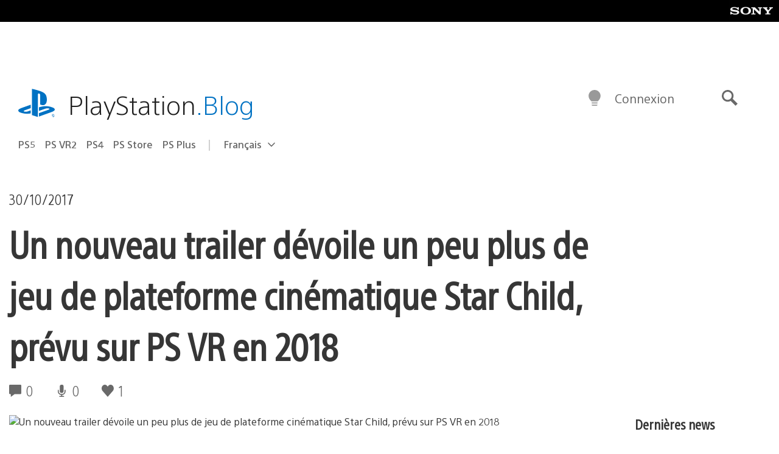

--- FILE ---
content_type: application/x-javascript;charset=utf-8
request_url: https://smetrics.aem.playstation.com/id?d_visid_ver=5.5.0&d_fieldgroup=A&mcorgid=BD260C0F53C9733E0A490D45%40AdobeOrg&mid=83845266804551976525408079887417547109&ts=1769228254853
body_size: -41
content:
{"mid":"83845266804551976525408079887417547109"}